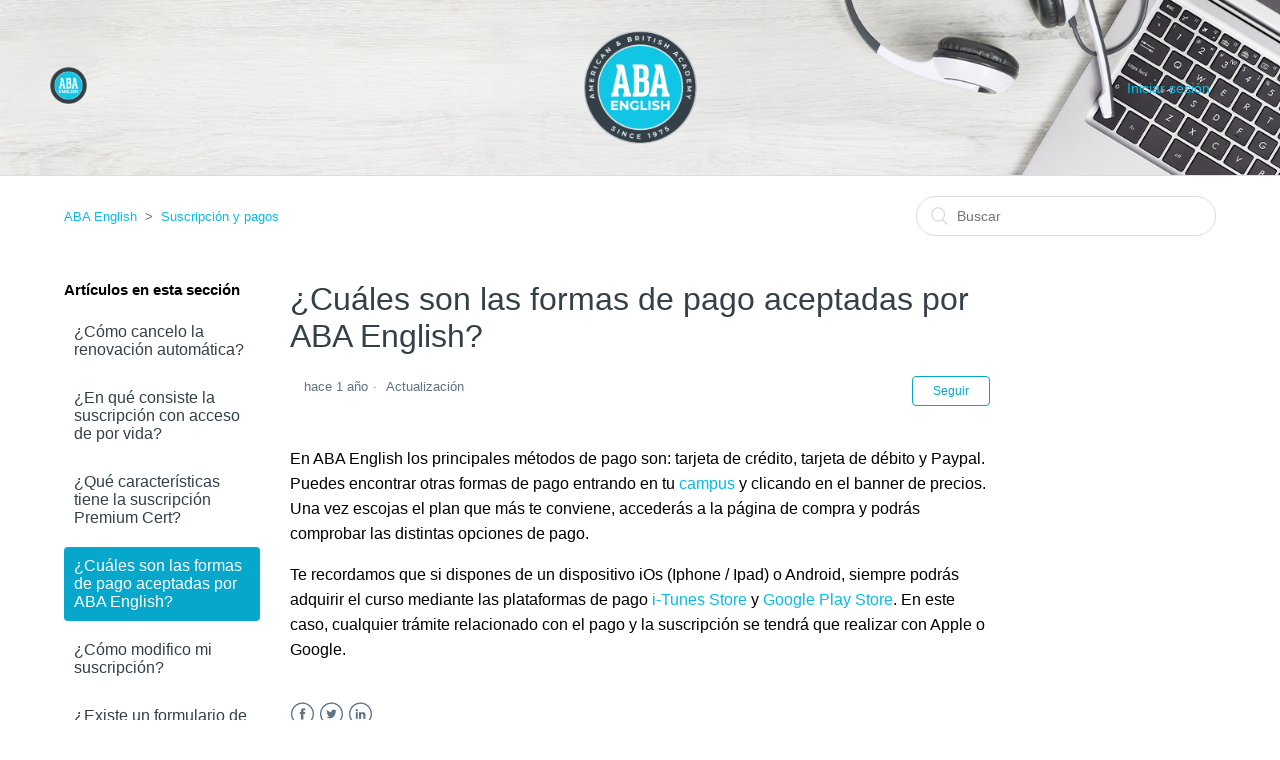

--- FILE ---
content_type: text/html; charset=utf-8
request_url: https://help.abaenglish.com/hc/es/articles/360016306914--Cu%C3%A1les-son-las-formas-de-pago-aceptadas-por-ABA-English
body_size: 6521
content:
<!DOCTYPE html>
<html dir="ltr" lang="es">
<head>
  <meta charset="utf-8" />
  <!-- v26878 -->


  <title>¿Cuáles son las formas de pago aceptadas por ABA English? &ndash; ABA English</title>

  <meta name="csrf-param" content="authenticity_token">
<meta name="csrf-token" content="hc:meta:server:K3MeQ1678mgtvGygnsCraUQKZTDoQuH04AFWH8Hk68eF25xC9qWDrpWcFYju4YS2rMyNmhj0kVBaL4qRG2P7Sg">

  <meta name="description" content="En ABA English los principales métodos de pago son: tarjeta de crédito, tarjeta de débito y Paypal. Puedes encontrar otras formas de pago..." /><meta property="og:image" content="https://help.abaenglish.com/hc/theming_assets/01HZM53FQGZZ80HE7JV339PKWM" />
<meta property="og:type" content="website" />
<meta property="og:site_name" content="ABA English" />
<meta property="og:title" content="¿Cuáles son las formas de pago aceptadas por ABA English?" />
<meta property="og:description" content="En ABA English los principales métodos de pago son: tarjeta de crédito, tarjeta de débito y Paypal. Puedes encontrar otras formas de pago entrando en tu campus y clicando en el banner de precios. U..." />
<meta property="og:url" content="https://help.abaenglish.com/hc/es/articles/360016306914--Cu%C3%A1les-son-las-formas-de-pago-aceptadas-por-ABA-English" />
<link rel="canonical" href="https://help.abaenglish.com/hc/es/articles/360016306914--Cu%C3%A1les-son-las-formas-de-pago-aceptadas-por-ABA-English">
<link rel="alternate" hreflang="de" href="https://help.abaenglish.com/hc/de/articles/360016306914-Welche-Zahlungsmethoden-werden-von-ABA-English-akzeptiert">
<link rel="alternate" hreflang="en-us" href="https://help.abaenglish.com/hc/en-us/articles/360016306914-What-are-the-payment-methods-accepted-by-ABA-English">
<link rel="alternate" hreflang="es" href="https://help.abaenglish.com/hc/es/articles/360016306914--Cu%C3%A1les-son-las-formas-de-pago-aceptadas-por-ABA-English">
<link rel="alternate" hreflang="fr" href="https://help.abaenglish.com/hc/fr/articles/360016306914-Quels-sont-les-moyens-de-paiement-accept%C3%A9s-par-ABA-English">
<link rel="alternate" hreflang="it" href="https://help.abaenglish.com/hc/it/articles/360016306914-Quali-sono-i-metodi-di-pagamento-accettati-da-ABA-English">
<link rel="alternate" hreflang="pt-br" href="https://help.abaenglish.com/hc/pt-br/articles/360016306914-Quais-s%C3%A3o-os-m%C3%A9todos-de-pagamento-aceites-por-ABA-English">
<link rel="alternate" hreflang="ru" href="https://help.abaenglish.com/hc/ru/articles/360016306914-%D0%9A%D0%B0%D0%BA%D0%B8%D0%B5-%D1%81%D0%BF%D0%BE%D1%81%D0%BE%D0%B1%D1%8B-%D0%BE%D0%BF%D0%BB%D0%B0%D1%82%D1%8B-%D0%B4%D0%BE%D1%81%D1%82%D1%83%D0%BF%D0%BD%D1%8B-%D0%B2-ABA-English">
<link rel="alternate" hreflang="x-default" href="https://help.abaenglish.com/hc/en-us/articles/360016306914-What-are-the-payment-methods-accepted-by-ABA-English">

  <link rel="stylesheet" href="//static.zdassets.com/hc/assets/application-f34d73e002337ab267a13449ad9d7955.css" media="all" id="stylesheet" />
    <!-- Entypo pictograms by Daniel Bruce — www.entypo.com -->
    <link rel="stylesheet" href="//static.zdassets.com/hc/assets/theming_v1_support-e05586b61178dcde2a13a3d323525a18.css" media="all" />
  <link rel="stylesheet" type="text/css" href="/hc/theming_assets/216241/3194796/style.css?digest=19360932383762">

  <link rel="icon" type="image/x-icon" href="/hc/theming_assets/01HZM53FWCQQ1B2FKDQYZ3FBSA">

    <script src="//static.zdassets.com/hc/assets/jquery-ed472032c65bb4295993684c673d706a.js"></script>
    

  <meta content="width=device-width, initial-scale=1.0, maximum-scale=1.0, user-scalable=0" name="viewport" />

<!-- Google Tag Manager -->
<script>(function(w,d,s,l,i){w[l]=w[l]||[];w[l].push({'gtm.start':
new Date().getTime(),event:'gtm.js'});var f=d.getElementsByTagName(s)[0],
j=d.createElement(s),dl=l!='dataLayer'?'&l='+l:'';j.async=true;j.src=
'https://www.googletagmanager.com/gtm.js?id='+i+dl;f.parentNode.insertBefore(j,f);
})(window,document,'script','dataLayer','GTM-MCKRJKH');</script>
<!-- End Google Tag Manager -->
  <script type="text/javascript" src="/hc/theming_assets/216241/3194796/script.js?digest=19360932383762"></script>
</head>
<body class="">
  
  
  

  <!-- Google Tag Manager (noscript) -->
<noscript><iframe src="https://www.googletagmanager.com/ns.html?id=GTM-MCKRJKH"
height="0" width="0" style="display:none;visibility:hidden"></iframe></noscript>
<!-- End Google Tag Manager (noscript) -->

<header class="header">
  <div class="logo">
    <a title="Inicio" href="/hc/es">
      <img src="/hc/theming_assets/01HZM53FQGZZ80HE7JV339PKWM" alt="Logotipo">
    </a>
  </div>
  <div class="nav-wrapper">
    <span class="icon-menu"></span>
      <a class="login" data-auth-action="signin" role="button" rel="nofollow" title="Abre un cuadro de diálogo" href="https://abaenglish.zendesk.com/access?brand_id=3194796&amp;return_to=https%3A%2F%2Fhelp.abaenglish.com%2Fhc%2Fes%2Farticles%2F360016306914--Cu%25C3%25A1les-son-las-formas-de-pago-aceptadas-por-ABA-English&amp;locale=es">Iniciar sesión</a>

  </div>
</header>


  <main role="main">
    <div class="container-divider"></div>
<div class="container">
  <nav class="sub-nav">
    <ol class="breadcrumbs">
  
    <li title="ABA English">
      
        <a href="/hc/es">ABA English</a>
      
    </li>
  
    <li title="Suscripción y pagos">
      
        <a href="/hc/es/sections/360003164933-Suscripci%C3%B3n-y-pagos">Suscripción y pagos</a>
      
    </li>
  
</ol>

    <form role="search" class="search" data-search="" action="/hc/es/search" accept-charset="UTF-8" method="get"><input type="hidden" name="utf8" value="&#x2713;" autocomplete="off" /><input type="hidden" name="category" id="category" value="360001365734" autocomplete="off" />
<input type="search" name="query" id="query" placeholder="Buscar" aria-label="Buscar" /></form>
  </nav>

  <div class="article-container" id="article-container">
    <section class="article-sidebar">
      <section class="section-articles collapsible-sidebar">
        <h3 class="collapsible-sidebar-title sidenav-title">Artículos en esta sección</h3>
        <ul>
          
            <li>
              <a href="/hc/es/articles/360016357154--C%C3%B3mo-cancelo-la-renovaci%C3%B3n-autom%C3%A1tica" class="sidenav-item ">¿Cómo cancelo la renovación automática?</a>
            </li>
          
            <li>
              <a href="/hc/es/articles/6238326804242--En-qu%C3%A9-consiste-la-suscripci%C3%B3n-con-acceso-de-por-vida" class="sidenav-item ">¿En qué consiste la suscripción con acceso de por vida?</a>
            </li>
          
            <li>
              <a href="/hc/es/articles/6004826982930--Qu%C3%A9-caracter%C3%ADsticas-tiene-la-suscripci%C3%B3n-Premium-Cert" class="sidenav-item ">¿Qué características tiene la suscripción Premium Cert?</a>
            </li>
          
            <li>
              <a href="/hc/es/articles/360016306914--Cu%C3%A1les-son-las-formas-de-pago-aceptadas-por-ABA-English" class="sidenav-item current-article">¿Cuáles son las formas de pago aceptadas por ABA English?</a>
            </li>
          
            <li>
              <a href="/hc/es/articles/360016356814--C%C3%B3mo-modifico-mi-suscripci%C3%B3n" class="sidenav-item ">¿Cómo modifico mi suscripción?</a>
            </li>
          
            <li>
              <a href="/hc/es/articles/360017141814--Existe-un-formulario-de-desistimiento" class="sidenav-item ">¿Existe un formulario de desistimiento?</a>
            </li>
          
        </ul>
        
      </section>
    </section>

    <article class="article">
      <header class="article-header">
        <h1 title="¿Cuáles son las formas de pago aceptadas por ABA English?" class="article-title">
          ¿Cuáles son las formas de pago aceptadas por ABA English?
          
        </h1>

        <div class="article-author">
          <div class="avatar article-avatar">
            
            
          </div>
          <div class="article-meta">
            

            <ul class="meta-group">
              
                <li class="meta-data"><time datetime="2024-05-01T05:57:11Z" title="2024-05-01T05:57:11Z" data-datetime="relative">1 de mayo de 2024 05:57</time></li>
                <li class="meta-data">Actualización</li>
              
            </ul>
          </div>
        </div>
        <a class="article-subscribe" title="Abre un cuadro de diálogo de inicio de sesión" rel="nofollow" role="button" data-auth-action="signin" aria-selected="false" href="/hc/es/articles/360016306914--Cu%C3%A1les-son-las-formas-de-pago-aceptadas-por-ABA-English/subscription.html">Seguir</a>
      </header>

      <section class="article-info">
        <div class="article-content">
          <div class="article-body"><p><span style="font-weight: 400;">En ABA English los principales métodos de pago son: tarjeta de crédito, tarjeta de débito y Paypal. Puedes encontrar otras formas de pago entrando en tu </span><a href="https://campus.abaenglish.com/es/login"><span style="font-weight: 400;">campus</span></a><span style="font-weight: 400;"> y clicando en el banner de precios. Una vez escojas el plan que más te conviene, accederás a la página de compra y podrás comprobar las distintas opciones de pago.</span></p>
<p><span style="font-weight: 400;">Te recordamos que si dispones de un dispositivo iOs (Iphone / Ipad) o Android, siempre podrás adquirir el curso mediante las plataformas de pago </span><a href="https://itunes.apple.com/app/id859243872?mt=8"><span style="font-weight: 400;">i-Tunes Store</span></a><span style="font-weight: 400;"> y </span><a href="https://play.google.com/store/apps/details?id=com.abaenglish.videoclass"><span style="font-weight: 400;">Google Play Store</span></a><span style="font-weight: 400;">. En este caso, cualquier trámite relacionado con el pago y la suscripción se tendrá que realizar con Apple o Google.</span></p></div>

          <div class="article-attachments">
            <ul class="attachments">
              
            </ul>
          </div>
        </div>
      </section>

      <footer>
        <div class="article-footer">
          <div class="article-share">
  <ul class="share">
    <li><a href="https://www.facebook.com/share.php?title=%C2%BFCu%C3%A1les+son+las+formas+de+pago+aceptadas+por+ABA+English%3F&u=https%3A%2F%2Fhelp.abaenglish.com%2Fhc%2Fes%2Farticles%2F360016306914--Cu%25C3%25A1les-son-las-formas-de-pago-aceptadas-por-ABA-English" class="share-facebook">Facebook</a></li>
    <li><a href="https://twitter.com/share?lang=es&text=%C2%BFCu%C3%A1les+son+las+formas+de+pago+aceptadas+por+ABA+English%3F&url=https%3A%2F%2Fhelp.abaenglish.com%2Fhc%2Fes%2Farticles%2F360016306914--Cu%25C3%25A1les-son-las-formas-de-pago-aceptadas-por-ABA-English" class="share-twitter">Twitter</a></li>
    <li><a href="https://www.linkedin.com/shareArticle?mini=true&source=ABA+English&title=%C2%BFCu%C3%A1les+son+las+formas+de+pago+aceptadas+por+ABA+English%3F&url=https%3A%2F%2Fhelp.abaenglish.com%2Fhc%2Fes%2Farticles%2F360016306914--Cu%25C3%25A1les-son-las-formas-de-pago-aceptadas-por-ABA-English" class="share-linkedin">LinkedIn</a></li>
  </ul>

</div>
          
        </div>
        
          <div class="article-votes">
            <span class="article-votes-question">¿Fue útil este artículo?</span>
            <div class="article-votes-controls" role='radiogroup'>
              <a class="button article-vote article-vote-up" data-helper="vote" data-item="article" data-type="up" data-id="360016306914" data-upvote-count="547" data-vote-count="1536" data-vote-sum="-442" data-vote-url="/hc/es/articles/360016306914/vote" data-value="null" data-label="Usuarios a los que les pareció útil: 547 de 1536" data-selected-class="null" aria-selected="false" role="radio" rel="nofollow" title="Sí" href="#"></a>
              <a class="button article-vote article-vote-down" data-helper="vote" data-item="article" data-type="down" data-id="360016306914" data-upvote-count="547" data-vote-count="1536" data-vote-sum="-442" data-vote-url="/hc/es/articles/360016306914/vote" data-value="null" data-label="Usuarios a los que les pareció útil: 547 de 1536" data-selected-class="null" aria-selected="false" role="radio" rel="nofollow" title="No" href="#"></a>
            </div>
            </small>
          </div>
        

        <div class="article-more-questions" style="display: none;">
          ¿Tiene más preguntas? <a href="/hc/es/requests/new">Enviar una solicitud</a>
        </div>
        <div class="article-return-to-top">
          <a href="#article-container">Regresar al inicio<span class="icon-arrow-up"></span></a>
        </div>
      </footer>

      <section class="article-relatives">
        <div data-recent-articles></div>
        
  <section class="related-articles">
    
      <h3 class="related-articles-title">Artículos relacionados</h3>
    
    <ul>
      
        <li>
          <a href="/hc/es/related/click?data=[base64]%3D--b2bf11e46f6f9c384e9dc38bf0e652b952435c0a" rel="nofollow">¿Cómo modifico mi suscripción?</a>
        </li>
      
        <li>
          <a href="/hc/es/related/click?data=[base64]%3D%3D--aec5626bf06594cd8e22a65dc8d9edcce1fd0839" rel="nofollow">¿Cómo cancelo la renovación automática?</a>
        </li>
      
        <li>
          <a href="/hc/es/related/click?data=[base64]" rel="nofollow">¿Por qué no puedo completar el pago?</a>
        </li>
      
        <li>
          <a href="/hc/es/related/click?data=[base64]%3D%3D--ba4b693419f2c5fceb072db00a48f62c35f49efa" rel="nofollow">¿Cómo contacto con ABA English?</a>
        </li>
      
        <li>
          <a href="/hc/es/related/click?data=[base64]" rel="nofollow">¿Qué características tiene la suscripción Premium Cert?</a>
        </li>
      
    </ul>
  </section>


      </section>
      <div class="article-comments" id="article-comments">
        <section class="comments">
          <header class="comment-overview">
            <h3 class="comment-heading">
              Comentarios
            </h3>
            <p class="comment-callout">0 comentarios</p>
            
          </header>

          <ul id="comments" class="comment-list">
            
          </ul>

          

          

          <p class="comment-callout">El artículo está cerrado para comentarios.</p>
        </section>
      </div>
    </article>
  </div>
</div>

  </main>

  <footer class="footer">
  <div class="footer-inner">
    <a title="Inicio" href="/hc/es">ABA English</a>

    <div class="footer-language-selector">
      
        <div class="dropdown language-selector" aria-haspopup="true">
          <a class="dropdown-toggle">
            Español
          </a>
          <span class="dropdown-menu dropdown-menu-end" role="menu">
            
              <a href="/hc/change_language/de?return_to=%2Fhc%2Fde%2Farticles%2F360016306914-Welche-Zahlungsmethoden-werden-von-ABA-English-akzeptiert" dir="ltr" rel="nofollow" role="menuitem">
                Deutsch
              </a>
            
              <a href="/hc/change_language/en-us?return_to=%2Fhc%2Fen-us%2Farticles%2F360016306914-What-are-the-payment-methods-accepted-by-ABA-English" dir="ltr" rel="nofollow" role="menuitem">
                English (US)
              </a>
            
              <a href="/hc/change_language/fr?return_to=%2Fhc%2Ffr%2Farticles%2F360016306914-Quels-sont-les-moyens-de-paiement-accept%25C3%25A9s-par-ABA-English" dir="ltr" rel="nofollow" role="menuitem">
                Français
              </a>
            
              <a href="/hc/change_language/it?return_to=%2Fhc%2Fit%2Farticles%2F360016306914-Quali-sono-i-metodi-di-pagamento-accettati-da-ABA-English" dir="ltr" rel="nofollow" role="menuitem">
                Italiano
              </a>
            
              <a href="/hc/change_language/pt-br?return_to=%2Fhc%2Fpt-br%2Farticles%2F360016306914-Quais-s%25C3%25A3o-os-m%25C3%25A9todos-de-pagamento-aceites-por-ABA-English" dir="ltr" rel="nofollow" role="menuitem">
                Português do Brasil
              </a>
            
              <a href="/hc/change_language/ru?return_to=%2Fhc%2Fru%2Farticles%2F360016306914-%25D0%259A%25D0%25B0%25D0%25BA%25D0%25B8%25D0%25B5-%25D1%2581%25D0%25BF%25D0%25BE%25D1%2581%25D0%25BE%25D0%25B1%25D1%258B-%25D0%25BE%25D0%25BF%25D0%25BB%25D0%25B0%25D1%2582%25D1%258B-%25D0%25B4%25D0%25BE%25D1%2581%25D1%2582%25D1%2583%25D0%25BF%25D0%25BD%25D1%258B-%25D0%25B2-ABA-English" dir="ltr" rel="nofollow" role="menuitem">
                Русский
              </a>
            
              <a href="/hc/change_language/tr?return_to=%2Fhc%2Ftr" dir="ltr" rel="nofollow" role="menuitem">
                Türkçe
              </a>
            
              <a href="/hc/change_language/zh-tw?return_to=%2Fhc%2Fzh-tw" dir="ltr" rel="nofollow" role="menuitem">
                繁體中文
              </a>
            
          </span>
        </div>
      
    </div>
  </div>
<!--
GM - 29-05-2018 removed inbenta code
<script src="https://zendesk-eu.inbenta.com/custom/zendesk_hc_abaenglish_common/js/loader.js"></script>
-->
</footer>



  <!-- / -->

  
  <script src="//static.zdassets.com/hc/assets/es.6ce7621e497651b82cdd.js"></script>
  

  <script type="text/javascript">
  /*

    Greetings sourcecode lurker!

    This is for internal Zendesk and legacy usage,
    we don't support or guarantee any of these values
    so please don't build stuff on top of them.

  */

  HelpCenter = {};
  HelpCenter.account = {"subdomain":"abaenglish","environment":"production","name":"ABA English"};
  HelpCenter.user = {"identifier":"da39a3ee5e6b4b0d3255bfef95601890afd80709","email":null,"name":"","role":"anonymous","avatar_url":"https://assets.zendesk.com/hc/assets/default_avatar.png","is_admin":false,"organizations":[],"groups":[]};
  HelpCenter.internal = {"asset_url":"//static.zdassets.com/hc/assets/","web_widget_asset_composer_url":"https://static.zdassets.com/ekr/snippet.js","current_session":{"locale":"es","csrf_token":"hc:hcobject:server:9m7BfFZDe8xTZAlVb0FwHFIU9axUxUz5kW6L9dbyssRYxkN9_l0KCutEcH0fYF_DutIdBqRzPF0rQFd7DHWiSQ","shared_csrf_token":null},"usage_tracking":{"event":"article_viewed","data":"BAh7CDoLbG9jYWxlSSIHZXMGOgZFVDoPYXJ0aWNsZV9pZGwrCOLipNJTADoKX21ldGF7DDoPYWNjb3VudF9pZGkDsUwDOhNoZWxwX2NlbnRlcl9pZGkEFOfsCzoNYnJhbmRfaWRpA6y/MDoMdXNlcl9pZDA6E3VzZXJfcm9sZV9uYW1lSSIOQU5PTllNT1VTBjsGVDsASSIHZXMGOwZUOhphbm9ueW1vdXNfdHJhY2tpbmdfaWQw--cc12afdc9101313c3262d281b8367050139e7ec4","url":"https://help.abaenglish.com/hc/activity"},"current_record_id":"360016306914","current_record_url":"/hc/es/articles/360016306914--Cu%C3%A1les-son-las-formas-de-pago-aceptadas-por-ABA-English","current_record_title":"¿Cuáles son las formas de pago aceptadas por ABA English?","current_text_direction":"ltr","current_brand_id":3194796,"current_brand_name":"ABA English","current_brand_url":"https://abaenglish.zendesk.com","current_brand_active":true,"current_path":"/hc/es/articles/360016306914--Cu%C3%A1les-son-las-formas-de-pago-aceptadas-por-ABA-English","show_autocomplete_breadcrumbs":false,"user_info_changing_enabled":false,"has_user_profiles_enabled":false,"has_end_user_attachments":true,"user_aliases_enabled":false,"has_anonymous_kb_voting":true,"has_multi_language_help_center":true,"show_at_mentions":false,"embeddables_config":{"embeddables_web_widget":false,"embeddables_help_center_auth_enabled":false,"embeddables_connect_ipms":false},"answer_bot_subdomain":"static","gather_plan_state":"cancelled","has_article_verification":false,"has_gather":false,"has_ckeditor":false,"has_community_enabled":false,"has_community_badges":false,"has_community_post_content_tagging":false,"has_gather_content_tags":false,"has_guide_content_tags":true,"has_user_segments":true,"has_answer_bot_web_form_enabled":true,"has_garden_modals":false,"theming_cookie_key":"hc-da39a3ee5e6b4b0d3255bfef95601890afd80709-2-preview","is_preview":false,"has_search_settings_in_plan":true,"theming_api_version":1,"theming_settings":{"color_1":"#06a7cb","color_2":"#ffffff","color_3":"#344048","color_4":"#07bbe3","color_5":"#ffffff","font_1":"-apple-system, BlinkMacSystemFont, 'Segoe UI', Helvetica, Arial, sans-serif","font_2":"-apple-system, BlinkMacSystemFont, 'Segoe UI', Helvetica, Arial, sans-serif","logo":"/hc/theming_assets/01HZM53FQGZZ80HE7JV339PKWM","favicon":"/hc/theming_assets/01HZM53FWCQQ1B2FKDQYZ3FBSA","homepage_background_image":"/hc/theming_assets/01HZM53G4AWTE7FAKYQVFHB8RZ","community_background_image":"/hc/theming_assets/01HZM53GAEHTCD1JAD4XV18CQE","community_image":"/hc/theming_assets/01HZM53GE8V10CDM1C29GZKDMR"},"has_pci_credit_card_custom_field":false,"help_center_restricted":false,"is_assuming_someone_else":false,"flash_messages":[],"user_photo_editing_enabled":true,"user_preferred_locale":"es-es","base_locale":"es","login_url":"https://abaenglish.zendesk.com/access?brand_id=3194796\u0026return_to=https%3A%2F%2Fhelp.abaenglish.com%2Fhc%2Fes%2Farticles%2F360016306914--Cu%25C3%25A1les-son-las-formas-de-pago-aceptadas-por-ABA-English","has_alternate_templates":false,"has_custom_statuses_enabled":false,"has_hc_generative_answers_setting_enabled":true,"has_generative_search_with_zgpt_enabled":false,"has_suggested_initial_questions_enabled":false,"has_guide_service_catalog":true,"has_service_catalog_search_poc":false,"has_service_catalog_itam":false,"has_csat_reverse_2_scale_in_mobile":false,"has_knowledge_navigation":false,"has_unified_navigation":false,"has_unified_navigation_eap_access":true,"has_csat_bet365_branding":false,"version":"v26878","dev_mode":false};
</script>

  
  <script src="//static.zdassets.com/hc/assets/moment-3b62525bdab669b7b17d1a9d8b5d46b4.js"></script>
  <script src="//static.zdassets.com/hc/assets/hc_enduser-682eda7708c76e29eff22c6702975daf.js"></script>
  
  
</body>
</html>

--- FILE ---
content_type: text/plain
request_url: https://www.google-analytics.com/j/collect?v=1&_v=j102&a=108275644&t=pageview&_s=1&dl=https%3A%2F%2Fhelp.abaenglish.com%2Fhc%2Fes%2Farticles%2F360016306914--Cu%25C3%25A1les-son-las-formas-de-pago-aceptadas-por-ABA-English&ul=en-us%40posix&dt=%C2%BFCu%C3%A1les%20son%20las%20formas%20de%20pago%20aceptadas%20por%20ABA%20English%3F%20%E2%80%93%20ABA%20English&sr=1280x720&vp=1280x720&_u=YEBAAEABAAAAACAAI~&jid=1142884371&gjid=950226677&cid=461755303.1769103038&tid=UA-99325377-1&_gid=1137240956.1769103038&_r=1&_slc=1&gtm=45He61k2n81MCKRJKHv78419765za200zd78419765&gcd=13l3l3l3l1l1&dma=0&tag_exp=103116026~103200004~104527906~104528500~104684208~104684211~105391252~115616985~115938466~115938469~117041588~117223565&z=847198404
body_size: -452
content:
2,cG-WHBT13PLFN